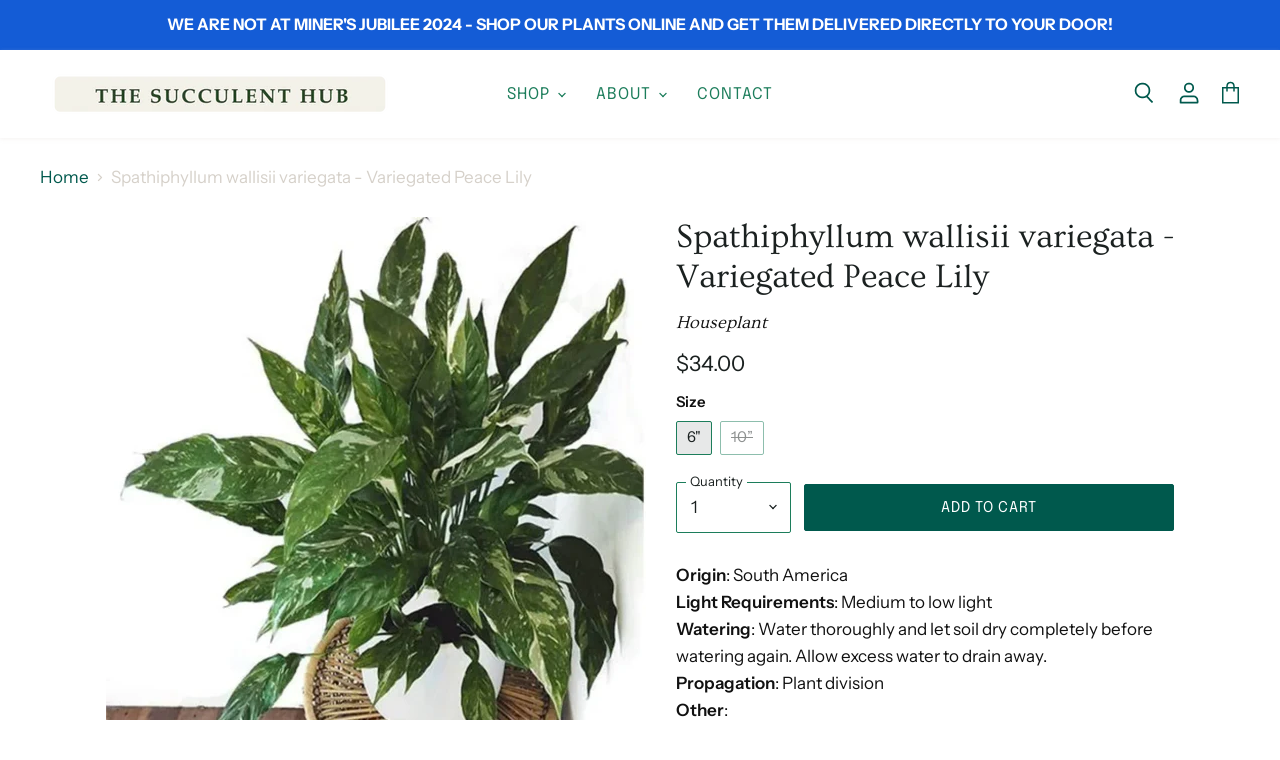

--- FILE ---
content_type: text/javascript; charset=utf-8
request_url: https://www.thesucculenthub.com/products/spathiphyllum-wallisii-variegata-variegated-peace-lily.js
body_size: 193
content:
{"id":7664008495257,"title":"Spathiphyllum wallisii variegata - Variegated Peace Lily","handle":"spathiphyllum-wallisii-variegata-variegated-peace-lily","description":"\u003cp\u003e\u003cstrong\u003eOrigin\u003c\/strong\u003e: South America\u003cbr\u003e \u003cstrong\u003eLight\u003c\/strong\u003e \u003cstrong\u003eRequirements\u003c\/strong\u003e: Medium to low light\u003cbr\u003e \u003cstrong\u003eWatering\u003c\/strong\u003e: Water thoroughly and let soil dry completely before watering again. Allow excess water to drain away.\u003cbr\u003e\u003cb\u003ePropagation\u003c\/b\u003e: Plant division\u003cbr\u003e \u003cstrong\u003eOther\u003c\/strong\u003e:\u003c\/p\u003e","published_at":"2023-05-14T14:36:23-07:00","created_at":"2023-05-14T14:34:35-07:00","vendor":"The Succulent Hub","type":"Houseplants","tags":["Light_Low","Light_Medium","Size_6\"","Type_Houseplants"],"price":3400,"price_min":3400,"price_max":6000,"available":true,"price_varies":true,"compare_at_price":null,"compare_at_price_min":0,"compare_at_price_max":0,"compare_at_price_varies":false,"variants":[{"id":43163801157785,"title":"6\"","option1":"6\"","option2":null,"option3":null,"sku":null,"requires_shipping":true,"taxable":false,"featured_image":null,"available":true,"name":"Spathiphyllum wallisii variegata - Variegated Peace Lily - 6\"","public_title":"6\"","options":["6\""],"price":3400,"weight":0,"compare_at_price":null,"inventory_management":"shopify","barcode":null,"requires_selling_plan":false,"selling_plan_allocations":[]},{"id":43163801190553,"title":"10”","option1":"10”","option2":null,"option3":null,"sku":null,"requires_shipping":true,"taxable":true,"featured_image":null,"available":false,"name":"Spathiphyllum wallisii variegata - Variegated Peace Lily - 10”","public_title":"10”","options":["10”"],"price":6000,"weight":0,"compare_at_price":null,"inventory_management":"shopify","barcode":null,"requires_selling_plan":false,"selling_plan_allocations":[]}],"images":["\/\/cdn.shopify.com\/s\/files\/1\/0321\/2679\/5916\/files\/image_72204ce7-d589-4035-afb7-c995a7fe4336.webp?v=1684100186"],"featured_image":"\/\/cdn.shopify.com\/s\/files\/1\/0321\/2679\/5916\/files\/image_72204ce7-d589-4035-afb7-c995a7fe4336.webp?v=1684100186","options":[{"name":"Size","position":1,"values":["6\"","10”"]}],"url":"\/products\/spathiphyllum-wallisii-variegata-variegated-peace-lily","media":[{"alt":null,"id":29075187794073,"position":1,"preview_image":{"aspect_ratio":1.0,"height":700,"width":700,"src":"https:\/\/cdn.shopify.com\/s\/files\/1\/0321\/2679\/5916\/files\/image_72204ce7-d589-4035-afb7-c995a7fe4336.webp?v=1684100186"},"aspect_ratio":1.0,"height":700,"media_type":"image","src":"https:\/\/cdn.shopify.com\/s\/files\/1\/0321\/2679\/5916\/files\/image_72204ce7-d589-4035-afb7-c995a7fe4336.webp?v=1684100186","width":700}],"requires_selling_plan":false,"selling_plan_groups":[]}